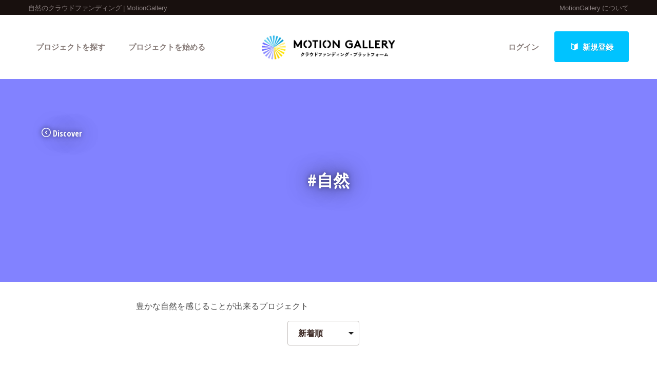

--- FILE ---
content_type: text/html; charset=utf-8
request_url: https://motion-gallery.net/tag/nature?page=12
body_size: 60307
content:
<!DOCTYPE html>
<!--[if lt IE 7]><html class="no-js lt-ie9 lt-ie8 lt-ie7" lang="ja"><![endif]-->
<!--[if IE 7]>   <html class="no-js lt-ie9 lt-ie8" lang="ja"><![endif]-->
<!--[if IE 8]>   <html class="no-js lt-ie9" lang="ja"><![endif]-->
<!--[if gt IE 8]><!--><html lang="ja"><!--<![endif]-->
<head>
  <meta charset="utf-8">
  <meta http-equiv="X-UA-Compatible" content="IE=edge">
  <meta name="viewport" content="width=device-width, initial-scale=1.0">
  <title>自然 | 豊かな自然を感じることが出来るプロジェクト  12ページ - クラウドファンディングのMotionGallery</title>
  <meta name="description" content="自然 | 豊かな自然を感じることが出来るプロジェクト。クラウドファンディングのMotionGallery。  12ページ" />
  <meta name="keywords" content="自然 | 豊かな自然を感じることが出来るプロジェクト,クラウドファンディング,ソーシャルファンディング,資金調達,クリエイター,プロジェクト 12ページ" />
  <meta name="twitter:card" content="summary">
<meta name="twitter:site" content="@motiongallery">
		<meta property="og:title" content="MOTION GALLERY" /> 
		<meta property="og:image" content="https://d1fdy26u973qrp.cloudfront.net/common/MG_OGP_v2.png" />
    <meta property="og:type" content="website" />
<meta property="og:url" content="https://motion-gallery.net/tag/nature?page=12" />
<meta property="og:description" content="自然 | 豊かな自然を感じることが出来るプロジェクト。クラウドファンディングのMotionGallery。  12ページ" />
<meta property="og:site_name" content="motion-gallery.net" /> 
<meta property="fb:admins" content="1375400693" /> 
<meta property="fb:app_id" content="160920600642652" />
<meta property="og:locale" content="ja_JP" /> 

  <link rel="stylesheet" href="https://cdnjs.cloudflare.com/ajax/libs/foundation/6.4.2/css/foundation.min.css">
  <link rel="stylesheet" href="https://cdnjs.cloudflare.com/ajax/libs/OwlCarousel2/2.1.6/assets/owl.carousel.min.css">
  <link rel="stylesheet" href="https://cdnjs.cloudflare.com/ajax/libs/OwlCarousel2/2.1.6/assets/owl.theme.default.min.css">
  <link rel="stylesheet" href="https://cdn.jsdelivr.net/yakuhanjp/1.3.1/css/yakuhanjp.min.css">
  <link rel="stylesheet" href="https://cdnjs.cloudflare.com/ajax/libs/lightcase/2.4.0/css/lightcase.min.css">
  <link rel="stylesheet" href="/stylesheets/v2/app.css?20230824">
  <link rel="stylesheet" type="text/css" href="/fonts/3785ea0fa3df7716fb97045e6f9e1437/font.css?family=CambridgeRoundW01-BoldCond"/>
  <link rel="apple-touch-icon" href="/assets/icons/apple-touch-icon-25e81a566c7f1ee2f7340ec4c42351540603ab08a820fb4f04659bf7f98064fc.png">
<link rel="apple-touch-icon" sizes="57x57" href="/assets/icons/apple-icon-57x57-25e81a566c7f1ee2f7340ec4c42351540603ab08a820fb4f04659bf7f98064fc.png">
<link rel="apple-touch-icon" sizes="60x60" href="/assets/icons/apple-icon-60x60-e1c5a0e89f655ead7004406aaaf4337525f54d138f3b5e448f953214e9d5d7d8.png">
<link rel="apple-touch-icon" sizes="72x72" href="/assets/icons/apple-icon-72x72-29b04258c65120a85b6448ad5ab2ed6db80d20278dfea5ee56378e221950a914.png">
<link rel="apple-touch-icon" sizes="76x76" href="/assets/icons/apple-icon-76x76-5e34d42632a78161bcf617c0fe704875ae562d505e94c6bee012df9049c0bae8.png">
<link rel="apple-touch-icon" sizes="114x114" href="/assets/icons/apple-icon-114x114-e1e4de21f3b136c653a8a9232a4b796211e444c9f23949efa7157ab60c5a31ce.png">
<link rel="apple-touch-icon" sizes="120x120" href="/assets/icons/apple-icon-120x120-9f4aa79812ad3a2e0c52b4a1a7abb9c45c078f0463bf3a182b87a2f4ab2d84fe.png">
<link rel="apple-touch-icon" sizes="144x144" href="/assets/icons/apple-icon-144x144-8a25740e6355f1d6a3f5f5d4786d1a206c6d3ca95bc872e3b95156b53f683222.png">
<link rel="apple-touch-icon" sizes="152x152" href="/assets/icons/apple-icon-152x152-b8df34d9d538602e0f420ec81314424303330d1799e2be7d4ac6519efce02a8f.png">
<link rel="apple-touch-icon" sizes="180x180" href="/assets/icons/apple-icon-180x180-4685f240f76fc0efe8c26fe9f2bee795150da16f32eff4891d8873092d6106d9.png">
<link rel="icon" type="image/png" sizes="192x192" href="/assets/icons/android-icon-192x192-47e8291df096d4ebbf7f8618d02de93eb7c87de69565e91ad5abd84bed1bbf1a.png">
<link rel="icon" type="image/png" sizes="32x32" href="/assets/icons/favicon-32x32-eb821480f94054f77b8b2f874d246f19d4e117892252f5ffdda7f5a98df54298.png">
<link rel="icon" type="image/png" sizes="96x96" href="/assets/icons/favicon-96x96-9b5e736de3ad3d5dad59878a2c6dfa86129e8b98c1a640adf01085ea8d60c1b7.png">
<link rel="icon" type="image/png" sizes="16x16" href="/assets/icons/favicon-16x16-b0d3f26705452f277711d251a0f95e31e21c0fdc0550cd0f75ab7b8c9085ff67.png">

  <!-- <link rel="stylesheet" href="http://motiongallery.ndv.me/stylesheets/app.css"> -->

  <meta name="csrf-param" content="authenticity_token" />
<meta name="csrf-token" content="YqsnkIbMbETSG4viryhEVC8n5vkaWtKjQvrXAtXNOJtZwznepfJZVCtjqSk8BLjssOXN9WDhxDUhsRywYO4Crw==" />
  <!-- Google Tag Manager -->
<script>(function(w,d,s,l,i){w[l]=w[l]||[];w[l].push({'gtm.start':
new Date().getTime(),event:'gtm.js'});var f=d.getElementsByTagName(s)[0],
j=d.createElement(s),dl=l!='dataLayer'?'&l='+l:'';j.async=true;j.src=
'https://www.googletagmanager.com/gtm.js?id='+i+dl;f.parentNode.insertBefore(j,f);
})(window,document,'script','dataLayer','GTM-MP42BMBK');</script>
<!-- End Google Tag Manager -->


    <!-- Global site tag (gtag.js) - Google Ads: 807856143 -->
<script async src="https://www.googletagmanager.com/gtag/js?id=AW-807856143"></script>
<script>
  window.dataLayer = window.dataLayer || [];
  function gtag(){dataLayer.push(arguments);}
  gtag('js', new Date());
  gtag('config', 'AW-807856143');
</script>

  <!-- Twitter conversion tracking base code -->
<script>!function(e,t,n,s,u,a){e.twq||(s=e.twq=function(){s.exe?s.exe.apply(s,arguments):s.queue.push(arguments); },s.version='1.1',s.queue=[],u=t.createElement(n),u.async=!0,u.src='https://static.ads-twitter.com/uwt.js', a=t.getElementsByTagName(n)[0],a.parentNode.insertBefore(u,a))}(window,document,'script'); twq('config','o06ji');</script>
<!-- End Twitter conversion tracking base code -->


</head>
<body class="home" data-page-id="home">
<!-- Google Tag Manager (noscript) -->
<noscript><iframe src="https://www.googletagmanager.com/ns.html?id=GTM-MP42BMBK"
height="0" width="0" style="display:none;visibility:hidden"></iframe></noscript>
<!-- End Google Tag Manager (noscript) -->

<div id="container_v2">
      <svg style="position: absolute; width: 0; height: 0; overflow: hidden;" version="1.1" xmlns="http://www.w3.org/2000/svg" xmlns:xlink="http://www.w3.org/1999/xlink">
  <defs>
    <symbol id="icon-facebook" viewBox="0 0 32 32">
    <title>facebook</title>
    <path d="M19 6h5v-6h-5c-3.86 0-7 3.14-7 7v3h-4v6h4v16h6v-16h5l1-6h-6v-3c0-0.542 0.458-1 1-1z"></path>
    </symbol>

    <symbol id="icon-twitter" viewBox="0 0 32 32">
    <title>twitter</title>
    <path d="M32 7.075c-1.175 0.525-2.444 0.875-3.769 1.031 1.356-0.813 2.394-2.1 2.887-3.631-1.269 0.75-2.675 1.3-4.169 1.594-1.2-1.275-2.906-2.069-4.794-2.069-3.625 0-6.563 2.938-6.563 6.563 0 0.512 0.056 1.012 0.169 1.494-5.456-0.275-10.294-2.888-13.531-6.862-0.563 0.969-0.887 2.1-0.887 3.3 0 2.275 1.156 4.287 2.919 5.463-1.075-0.031-2.087-0.331-2.975-0.819 0 0.025 0 0.056 0 0.081 0 3.181 2.263 5.838 5.269 6.437-0.55 0.15-1.131 0.231-1.731 0.231-0.425 0-0.831-0.044-1.237-0.119 0.838 2.606 3.263 4.506 6.131 4.563-2.25 1.762-5.075 2.813-8.156 2.813-0.531 0-1.050-0.031-1.569-0.094 2.913 1.869 6.362 2.95 10.069 2.95 12.075 0 18.681-10.006 18.681-18.681 0-0.287-0.006-0.569-0.019-0.85 1.281-0.919 2.394-2.075 3.275-3.394z"></path>
    </symbol>

    <symbol id="icon-mail" viewBox="0 0 32 32">
    <title>mail</title>
    <path d="M5.315 9.274l11.185 9.726 11.187-9.728c0.194 0.184 0.313 0.445 0.313 0.735v11.986c0 0.557-0.449 1.007-1.003 1.007h-20.994c-0.564 0-1.003-0.451-1.003-1.007v-11.986c0-0.289 0.121-0.549 0.315-0.733zM6.004 8c-1.107 0-2.004 0.895-2.004 1.994v12.012c0 1.101 0.89 1.994 2.004 1.994h20.993c1.107 0 2.004-0.895 2.004-1.994v-12.012c0-1.101-0.89-1.994-2.004-1.994h-20.993zM16.5 17.7l-10-8.7h20l-10 8.7z"></path>
    </symbol>

    <symbol id="icon-key" viewBox="0 0 32 32">
    <title>key</title>
    <path d="M17.034 13.368l-12.716 12.736c-0.429 0.43-0.429 1.129-0.002 1.559l0.018 0.019c0.428 0.431 1.119 0.438 1.553 0.003l2.65-2.648 2.463 2.463 1.5-1.5-2.463-2.463 3.001-2.999 1.962 1.962 1.5-1.5-1.962-1.962 4.082-4.080c0.963 0.657 2.126 1.042 3.38 1.042 3.314 0 6-2.686 6-6s-2.686-6-6-6c-3.314 0-6 2.686-6 6 0 1.248 0.381 2.408 1.034 3.368zM13 22l-1.5 1.5 2.5 2.5-3 3-2.5-2.5-1.875 1.875c-0.841 0.841-2.204 0.845-3.042 0.007l0.035 0.035c-0.837-0.837-0.835-2.2 0.007-3.042l12.157-12.157c-0.5-0.963-0.782-2.058-0.782-3.218 0-3.866 3.134-7 7-7s7 3.134 7 7c0 3.866-3.134 7-7 7-1.16 0-2.255-0.282-3.218-0.782v0l-2.782 2.782 2 2-3 3-2-2zM22 14v0 0c-2.209 0-4-1.791-4-4s1.791-4 4-4c2.209 0 4 1.791 4 4s-1.791 4-4 4zM22 13c1.657 0 3-1.343 3-3s-1.343-3-3-3c-1.657 0-3 1.343-3 3s1.343 3 3 3v0 0z"></path>
    </symbol>

    <symbol id="icon-notification" viewBox="0 0 32 32">
    <title>notification</title>
    <path d="M16 3c-3.472 0-6.737 1.352-9.192 3.808s-3.808 5.72-3.808 9.192c0 3.472 1.352 6.737 3.808 9.192s5.72 3.808 9.192 3.808c3.472 0 6.737-1.352 9.192-3.808s3.808-5.72 3.808-9.192c0-3.472-1.352-6.737-3.808-9.192s-5.72-3.808-9.192-3.808zM16 0v0c8.837 0 16 7.163 16 16s-7.163 16-16 16c-8.837 0-16-7.163-16-16s7.163-16 16-16zM14 22h4v4h-4zM14 6h4v12h-4z"></path>
    </symbol>

    <symbol id="icon-checkmark" viewBox="0 0 32 32">
    <title>checkmark</title>
    <path d="M27 4l-15 15-7-7-5 5 12 12 20-20z"></path>
    </symbol>

    <symbol id="icon-chevron" viewBox="0 0 21 32">
    <title>chevron</title>
    <path d="M8.498 31.071l-3.851-3.585 10.49-11.552-10.49-11.419 3.851-3.585 13.809 15.004z"></path>
    </symbol>

    <symbol id="icon-chevron-left" viewBox="0 0 21 32">
    <title>chevron-left</title>
    <path d="M15.801 0.929l3.851 3.585-10.49 11.552 10.49 11.419-3.851 3.585-13.809-15.004z"></path>
    </symbol>

    <symbol id="icon-location" viewBox="0 0 32 32">
    <title>location</title>
    <path d="M16 0c-5.523 0-10 4.477-10 10 0 10 10 22 10 22s10-12 10-22c0-5.523-4.477-10-10-10zM16 16c-3.314 0-6-2.686-6-6s2.686-6 6-6 6 2.686 6 6-2.686 6-6 6z"></path>
    </symbol>

    <symbol id="icon-image" viewBox="0 0 32 32">
    <title>image</title>
    <path d="M29.996 4c0.001 0.001 0.003 0.002 0.004 0.004v23.993c-0.001 0.001-0.002 0.003-0.004 0.004h-27.993c-0.001-0.001-0.003-0.002-0.004-0.004v-23.993c0.001-0.001 0.002-0.003 0.004-0.004h27.993zM30 2h-28c-1.1 0-2 0.9-2 2v24c0 1.1 0.9 2 2 2h28c1.1 0 2-0.9 2-2v-24c0-1.1-0.9-2-2-2v0z"></path>
    <path d="M26 9c0 1.657-1.343 3-3 3s-3-1.343-3-3 1.343-3 3-3 3 1.343 3 3z"></path>
    <path d="M28 26h-24v-4l7-12 8 10h2l7-6z"></path>
    </symbol>

    <symbol id="icon-user" viewBox="0 0 20 28">
    <title>user</title>
    <path d="M20 21.859c0 2.281-1.5 4.141-3.328 4.141h-13.344c-1.828 0-3.328-1.859-3.328-4.141 0-4.109 1.016-8.859 5.109-8.859 1.266 1.234 2.984 2 4.891 2s3.625-0.766 4.891-2c4.094 0 5.109 4.75 5.109 8.859zM16 8c0 3.313-2.688 6-6 6s-6-2.688-6-6 2.688-6 6-6 6 2.688 6 6z"></path>
    </symbol>

    <symbol id="icon-group" viewBox="0 0 30 28">
    <title>group</title>
    <path d="M9.266 14c-1.625 0.047-3.094 0.75-4.141 2h-2.094c-1.563 0-3.031-0.75-3.031-2.484 0-1.266-0.047-5.516 1.937-5.516 0.328 0 1.953 1.328 4.062 1.328 0.719 0 1.406-0.125 2.078-0.359-0.047 0.344-0.078 0.688-0.078 1.031 0 1.422 0.453 2.828 1.266 4zM26 23.953c0 2.531-1.672 4.047-4.172 4.047h-13.656c-2.5 0-4.172-1.516-4.172-4.047 0-3.531 0.828-8.953 5.406-8.953 0.531 0 2.469 2.172 5.594 2.172s5.063-2.172 5.594-2.172c4.578 0 5.406 5.422 5.406 8.953zM10 4c0 2.203-1.797 4-4 4s-4-1.797-4-4 1.797-4 4-4 4 1.797 4 4zM21 10c0 3.313-2.688 6-6 6s-6-2.688-6-6 2.688-6 6-6 6 2.688 6 6zM30 13.516c0 1.734-1.469 2.484-3.031 2.484h-2.094c-1.047-1.25-2.516-1.953-4.141-2 0.812-1.172 1.266-2.578 1.266-4 0-0.344-0.031-0.688-0.078-1.031 0.672 0.234 1.359 0.359 2.078 0.359 2.109 0 3.734-1.328 4.062-1.328 1.984 0 1.937 4.25 1.937 5.516zM28 4c0 2.203-1.797 4-4 4s-4-1.797-4-4 1.797-4 4-4 4 1.797 4 4z"></path>
    </symbol>
    <symbol id="icon-plus" viewBox="0 0 22 28">
    <title>plus</title>
    <path d="M22 11.5v3c0 0.828-0.672 1.5-1.5 1.5h-6.5v6.5c0 0.828-0.672 1.5-1.5 1.5h-3c-0.828 0-1.5-0.672-1.5-1.5v-6.5h-6.5c-0.828 0-1.5-0.672-1.5-1.5v-3c0-0.828 0.672-1.5 1.5-1.5h6.5v-6.5c0-0.828 0.672-1.5 1.5-1.5h3c0.828 0 1.5 0.672 1.5 1.5v6.5h6.5c0.828 0 1.5 0.672 1.5 1.5z"></path>
    </symbol>

    <symbol id="icon-comment" viewBox="0 0 28 28">
    <title>comment</title>
    <path d="M28 14c0 5.531-6.266 10-14 10-0.766 0-1.531-0.047-2.266-0.125-2.047 1.813-4.484 3.094-7.187 3.781-0.562 0.156-1.172 0.266-1.781 0.344-0.344 0.031-0.672-0.219-0.75-0.594v-0.016c-0.078-0.391 0.187-0.625 0.422-0.906 0.984-1.109 2.109-2.047 2.844-4.656-3.219-1.828-5.281-4.656-5.281-7.828 0-5.516 6.266-10 14-10s14 4.469 14 10z"></path>
    </symbol>

    <symbol id="icon-bubble" viewBox="0 0 33 32">
    <title>bubble</title>
    <path d="M28.195 0.051c1.067 0 1.991 0.39 2.771 1.17s1.17 1.704 1.17 2.771v17.734c0 1.067-0.39 1.991-1.17 2.771s-1.704 1.17-2.771 1.17h-8.867l-7.697 5.788c-0.246 0.164-0.503 0.174-0.77 0.031s-0.4-0.359-0.4-0.647v-5.172h-5.911c-1.067 0-1.991-0.39-2.771-1.17s-1.17-1.704-1.17-2.771v-17.734c0-1.067 0.39-1.991 1.17-2.771s1.704-1.17 2.771-1.17h23.645z"></path>
    </symbol>

      </defs>
</svg>

        <section id="tagline_v2" class="s-tagline">
    <div class="grid-container">
        <div class="grid-x grid-padding-x">
            <p class="cell auto">自然のクラウドファンディング | MotionGallery</p>
            <nav class="cell shrink">
                <ul>
                    <li><a href="/about">MotionGallery について</a></li>
                </ul>
            </nav>
        </div>
    </div>
</section>



<!-- ヘッダー -->
    <header id="header_v2" class="s-header nav_menu--container">
      <div class="grid-container">
      <div class="grid-x grid-padding-x">
        <div class="cell">
        <p id="h-logo"><a href="/"><img src="/images/logo.png" alt="Motion Gallery"></a></p>
        <nav>
            <ul class="header-signup">
              <li>
                <a href="/users/sign_in">ログイン</a>
              </li>
              <li>
                <a href="/users/sign_up">
                  <span class="sprite -signup">
                    <svg viewBox="0 0 1 1">
                      <use xlink:href="/images/sprites.svg#signup"></svg>
                    </svg>
                  </span>
                  新規登録
</a>              </li>
            </ul>
          <ul class="header-nav">
          <li class="nav_menu--holder">
            <a href="/discover">プロジェクトを探す</a>
            <div class="nav_menu">
  <div class="grid-x align-center">
    <div class="cell small-12">
      <div class="nav_menu--inner">
        <section class="nav_menu--section">
          <h2 class="nav_menu--section--title"><strong>Highlight</strong></h2>
          <ul class="grid-x grid--padding align-center">
            <li class="cell shrink">
              <a href="/discover#pickup" title="人気のプロジェクト" class="nav_menu--link"><svg class="icon icon-chevron"><use xlink:href="#icon-chevron"></use></svg>人気のプロジェクト</a>
            </li>
            <li class="cell shrink">
              <a href="/categories/All" title="新着プロジェクト" class="nav_menu--link"><svg class="icon icon-chevron"><use xlink:href="#icon-chevron"></use></svg>新着プロジェクト</a>
            </li>
            <li class="cell shrink">
              <a href="/categories/All/will_finish_soon" title="終了間近のプロジェクト" class="nav_menu--link"><svg class="icon icon-chevron"><use xlink:href="#icon-chevron"></use></svg>終了間近のプロジェクト</a>
            </li>
          </ul>
        </section class="nav_menu--section">

        <section class="nav_menu--section">
          <h2 class="nav_menu--section--title"><strong>Feature</strong></h2>
          <ul class="grid-x grid--padding align-center">
            <li class="cell shrink">
              <a href="/discover" title="カテゴリーから探す" class="nav_menu--link"><svg class="icon icon-chevron"><use xlink:href="#icon-chevron"></use></svg>カテゴリーから探す</a>
            </li>
            <li class="cell shrink">
              <a href="/discover/tags" title="タグから探す" class="nav_menu--link"><svg class="icon icon-chevron"><use xlink:href="#icon-chevron"></use></svg>タグから探す</a>
            </li>
            <li class="cell shrink">
              <a href="/discover/curators_list" title="キュレーターから探す" class="nav_menu--link"><svg class="icon icon-chevron"><use xlink:href="#icon-chevron"></use></svg>キュレーターから探す</a>
            </li>
            <li class="cell shrink">
              <a href="/features" title="特集から探す" class="nav_menu--link"><svg class="icon icon-chevron"><use xlink:href="#icon-chevron"></use></svg>特集から探す</a>
            </li>
            <li class="cell shrink">
              <a href="/project_updates" title="最新進捗報告から探す" class="nav_menu--link"><svg class="icon icon-chevron"><use xlink:href="#icon-chevron"></use></svg>最新進捗報告から探す</a>
            </li>
          </ul>
        </section>

        <section class="nav_menu--section">
          <h2 class="nav_menu--section--title"><strong>Legendary</strong></h2>
          <ul class="grid-x grid--padding align-center">
            <li class="cell shrink">
              <a href="/categories/All/completed" title="最新達成プロジェクト" class="nav_menu--link"><svg class="icon icon-chevron"><use xlink:href="#icon-chevron"></use></svg>最新達成プロジェクト</a>
            </li>
            <li class="cell shrink">
              <a href="/categories/All/sort_by_amount" title="調達額が大きいプロジェクト" class="nav_menu--link"><svg class="icon icon-chevron"><use xlink:href="#icon-chevron"></use></svg>調達額が大きいプロジェクト</a>
            </li>
          </ul>
        </section>
      </div>
    </div>
  </div>
</div>

          </li>

            <li><a href="/start_project">プロジェクトを始める</a></li>
          </ul>
        </nav>
      </div>
    </div>
    </div>
  </header>





  

  <header class="page-header s-discover-sub tag" >
  <div class="row">
    <div class="columns">
      <div class="back">
        <a href="/discover"><span class='sprite -arrow_prev '>
        <svg viewBox="0 0 1 1"><use xlink:href='/images/sprites.svg#arrow_prev' /></use></svg></span>Discover</a></div>
      
        <h1>#自然</h1>
    </div>
  </div>
</header>

  <section class="page-section s-discover-description">
    <div class="row">
      <div class="large-8 large-centered columns">
        <section class="content-section">
          
          <p>豊かな自然を感じることが出来るプロジェクト</p>
          
        </section>
      </div>
    </div>
  </section>


<div id="container" class="bigTitlePage tagCover">

  <div class="inner">
    <div class="main">
      <div class="sectionLv02">
        <ul class="list-select">
  <li>
    <form action="#" method="#">
      <!-- <select name="filter[name]"><option value="">選択してください</option> -->
      <select id="sort_filter" name="sort_filter" js-filter="sort">
        <option value="">新着順</option>
        <option value="/will_finish_soon" >期限間近</option>
        <option value="/completed" >最新達成順</option>
        <option value="/sort_by_amount" >応援金額順</option>
      </select>
    </form>
  </li>
</ul>

<section class="page-section s-list project-list grid ">
      <div class="row">
      <div class="columns">
        <section class="content-section">
            <ul class="list-project grid " data-equalizer>
                <li class="m-list-project">
                  <a href="/projects/mawarikagura" class="project_a_tag">
  <div class="cover">
    <div class="img" style="background: url(https://d1fdy26u973qrp.cloudfront.net/projects/mawarikagura/63095f7f-514e-4f2d-a2bf-9db6fdf3cc81);"></div>
  </div>
  <div class="title" data-equalizer-watch>
    <h3>『廻り神楽』：大津波を生き抜いた神楽と海辺の人々の絆を描く映画の製作費をご支援ください。</h3>
  <ul class="info">
    <li>
    <span class='sprite -location '>
      <svg viewBox="0 0 1 1"><use xlink:href='/images/sprites.svg#location' /></use></svg>
    </span>岩手県</li>
    <li>
    <span class='sprite -category_film '>

      <svg viewBox="0 0 1 1">
        <use xlink:href='/images/sprites.svg#category_film' /></use></svg>
    </span>映画

    </li>
    </ul>
  </div>
<div class="content">
    <div class="progress-bar">
        <div class="current" style="width: 100%;"></div>
    <div class="funded"><div><b>
          <span class='sprite -funded '>
            <svg viewBox="0 0 1 1"><use xlink:href='/images/sprites.svg#funded' /></use></svg>
          </span>
          FUNDED</b></div></div>
  </div>
<div class="stats-table">
  <dl class="progress">
    <dt>コレクター</dt>
    <dd><span class="number">104</span><span class="unit">人</span></dd>
  </dl>
  <dl class="money">
    <dt>現在</dt>
    <dd><span class="number">2,487,000</span><span class="unit">円</span></dd>
  </dl>
  <dl class="date" style="word-wrap: normal;">
      <dt>終了</dt>
      <dd><span class="number">2017/04/18</span></dd>
  </dl>
</div>
        </div>
      </a>

                </li>
                <li class="m-list-project">
                  <a href="/projects/setouchi_kazoku" class="project_a_tag">
  <div class="cover">
    <div class="img" style="background: url(https://d1fdy26u973qrp.cloudfront.net/projects/setouchi_kazoku/0e7d55d5-067e-4f57-ae16-5d0eb04fcb96);"></div>
  </div>
  <div class="title" data-equalizer-watch>
    <h3>瀬戸内のどこか懐かしい風景と家族像。明日を紡ぐ
日本の原風景を写真集として届けたい！</h3>
  <ul class="info">
    <li>
    <span class='sprite -location '>
      <svg viewBox="0 0 1 1"><use xlink:href='/images/sprites.svg#location' /></use></svg>
    </span>広島県</li>
    <li>
    <span class='sprite -category_photography '>

      <svg viewBox="0 0 1 1">
        <use xlink:href='/images/sprites.svg#category_photography' /></use></svg>
    </span>写真

    </li>
    </ul>
  </div>
<div class="content">
    <div class="progress-bar">
        <div class="current" style="width: 100%;"></div>
    <div class="funded"><div><b>
          <span class='sprite -funded '>
            <svg viewBox="0 0 1 1"><use xlink:href='/images/sprites.svg#funded' /></use></svg>
          </span>
          FUNDED</b></div></div>
  </div>
<div class="stats-table">
  <dl class="progress">
    <dt>コレクター</dt>
    <dd><span class="number">10</span><span class="unit">人</span></dd>
  </dl>
  <dl class="money">
    <dt>現在</dt>
    <dd><span class="number">108,500</span><span class="unit">円</span></dd>
  </dl>
  <dl class="date" style="word-wrap: normal;">
      <dt>終了</dt>
      <dd><span class="number">2017/01/27</span></dd>
  </dl>
</div>
        </div>
      </a>

                </li>
                <li class="m-list-project">
                  <a href="/projects/niijima100" class="project_a_tag">
  <div class="cover">
    <div class="img" style="background: url(https://d1fdy26u973qrp.cloudfront.net/projects/niijima100/6ecb8d46-0d4d-41eb-a2d8-6e2b119c39a2);"></div>
  </div>
  <div class="title" data-equalizer-watch>
    <h3>２０２０年東京オリンピックを“東京島酒”で飾りたい！
『新島100%プレミアム焼酎』プロジェクト始動！！</h3>
  <ul class="info">
    <li>
    <span class='sprite -location '>
      <svg viewBox="0 0 1 1"><use xlink:href='/images/sprites.svg#location' /></use></svg>
    </span>東京都</li>
    <li>
    <span class='sprite -category_food '>

      <svg viewBox="0 0 1 1">
        <use xlink:href='/images/sprites.svg#category_food' /></use></svg>
    </span>フード

    </li>
    </ul>
  </div>
<div class="content">
    <div class="progress-bar">
        <div class="current" style="width: 100%;"></div>
    <div class="funded"><div><b>
          <span class='sprite -funded '>
            <svg viewBox="0 0 1 1"><use xlink:href='/images/sprites.svg#funded' /></use></svg>
          </span>
          FUNDED</b></div></div>
  </div>
<div class="stats-table">
  <dl class="progress">
    <dt>コレクター</dt>
    <dd><span class="number">44</span><span class="unit">人</span></dd>
  </dl>
  <dl class="money">
    <dt>現在</dt>
    <dd><span class="number">670,000</span><span class="unit">円</span></dd>
  </dl>
  <dl class="date" style="word-wrap: normal;">
      <dt>終了</dt>
      <dd><span class="number">2017/02/28</span></dd>
  </dl>
</div>
        </div>
      </a>

                </li>
                <li class="m-list-project">
                  <a href="/projects/bukozan" class="project_a_tag">
  <div class="cover">
    <div class="img" style="background: url(https://d1fdy26u973qrp.cloudfront.net/projects/bukozan/30c780f1-d1d3-4773-8f9e-f1e96a46f7db);"></div>
  </div>
  <div class="title" data-equalizer-watch>
    <h3>秩父のギタリスト：笹久保伸による武甲山の写真集制作および出版のためのクラウドファンディング</h3>
  <ul class="info">
    <li>
    <span class='sprite -location '>
      <svg viewBox="0 0 1 1"><use xlink:href='/images/sprites.svg#location' /></use></svg>
    </span>埼玉県</li>
    <li>
    <span class='sprite -category_photography '>

      <svg viewBox="0 0 1 1">
        <use xlink:href='/images/sprites.svg#category_photography' /></use></svg>
    </span>写真

    </li>
    </ul>
  </div>
<div class="content">
    <div class="progress-bar">
        <div class="current" style="width: 100%;"></div>
    <div class="funded"><div><b>
          <span class='sprite -funded '>
            <svg viewBox="0 0 1 1"><use xlink:href='/images/sprites.svg#funded' /></use></svg>
          </span>
          FUNDED</b></div></div>
  </div>
<div class="stats-table">
  <dl class="progress">
    <dt>コレクター</dt>
    <dd><span class="number">60</span><span class="unit">人</span></dd>
  </dl>
  <dl class="money">
    <dt>現在</dt>
    <dd><span class="number">1,275,000</span><span class="unit">円</span></dd>
  </dl>
  <dl class="date" style="word-wrap: normal;">
      <dt>終了</dt>
      <dd><span class="number">2016/12/20</span></dd>
  </dl>
</div>
        </div>
      </a>

                </li>
                <li class="m-list-project">
                  <a href="/projects/chiisanashimano_photostudio" class="project_a_tag">
  <div class="cover">
    <div class="img" style="background: url(https://d1fdy26u973qrp.cloudfront.net/projects/photostudio-alluruma/f99b5e69-2b8e-4aaf-91ed-f9a8aa0cca1f);"></div>
  </div>
  <div class="title" data-equalizer-watch>
    <h3>沖縄の古民家 受け継ぐプロジェクト!! 第一弾【島しょ地域の島に、フォトスタジオを作る】
</h3>
  <ul class="info">
    <li>
    <span class='sprite -location '>
      <svg viewBox="0 0 1 1"><use xlink:href='/images/sprites.svg#location' /></use></svg>
    </span>沖縄県</li>
    <li>
    <span class='sprite -category_community '>

      <svg viewBox="0 0 1 1">
        <use xlink:href='/images/sprites.svg#category_community' /></use></svg>
    </span>コミュニティ

    </li>
    </ul>
  </div>
<div class="content">
    <div class="progress-bar">
        <div class="current" style="width: 100%;"></div>
    <div class="funded"><div><b>
          <span class='sprite -funded '>
            <svg viewBox="0 0 1 1"><use xlink:href='/images/sprites.svg#funded' /></use></svg>
          </span>
          FUNDED</b></div></div>
  </div>
<div class="stats-table">
  <dl class="progress">
    <dt>コレクター</dt>
    <dd><span class="number">20</span><span class="unit">人</span></dd>
  </dl>
  <dl class="money">
    <dt>現在</dt>
    <dd><span class="number">192,000</span><span class="unit">円</span></dd>
  </dl>
  <dl class="date" style="word-wrap: normal;">
      <dt>終了</dt>
      <dd><span class="number">2016/10/31</span></dd>
  </dl>
</div>
        </div>
      </a>

                </li>
                <li class="m-list-project">
                  <a href="/projects/animenoiroha" class="project_a_tag">
  <div class="cover">
    <div class="img" style="background: url(https://d1fdy26u973qrp.cloudfront.net/projects/animenoiroha/d4032644-b2d4-4121-80f8-2f941ea97256);"></div>
  </div>
  <div class="title" data-equalizer-watch>
    <h3>四国"絶景の秘境"大月町のこどもたちとヨーロッパをアニメーションでつなぎたい</h3>
  <ul class="info">
    <li>
    <span class='sprite -location '>
      <svg viewBox="0 0 1 1"><use xlink:href='/images/sprites.svg#location' /></use></svg>
    </span>高知県</li>
    <li>
    <span class='sprite -category_animation '>

      <svg viewBox="0 0 1 1">
        <use xlink:href='/images/sprites.svg#category_animation' /></use></svg>
    </span>アニメ

    </li>
    </ul>
  </div>
<div class="content">
    <div class="progress-bar">
        <div class="current" style="width: 100%;"></div>
    <div class="funded"><div><b>
          <span class='sprite -funded '>
            <svg viewBox="0 0 1 1"><use xlink:href='/images/sprites.svg#funded' /></use></svg>
          </span>
          FUNDED</b></div></div>
  </div>
<div class="stats-table">
  <dl class="progress">
    <dt>コレクター</dt>
    <dd><span class="number">7</span><span class="unit">人</span></dd>
  </dl>
  <dl class="money">
    <dt>現在</dt>
    <dd><span class="number">221,896</span><span class="unit">円</span></dd>
  </dl>
  <dl class="date" style="word-wrap: normal;">
      <dt>終了</dt>
      <dd><span class="number">2016/11/29</span></dd>
  </dl>
</div>
        </div>
      </a>

                </li>
                <li class="m-list-project">
                  <a href="/projects/lalitpur_3" class="project_a_tag">
  <div class="cover">
    <div class="img" style="background: url(https://d1fdy26u973qrp.cloudfront.net/projects/lalitpur_3/766d607e-135b-4390-a27b-aaa1320b6c0f);"></div>
  </div>
  <div class="title" data-equalizer-watch>
    <h3>Lalitpur 初の直営店オープン！ヒマラヤの希少な高山植物・ジャタマンシーの生産者と共に、ソープを作り続けるために</h3>
  <ul class="info">
    <li>
    <span class='sprite -location '>
      <svg viewBox="0 0 1 1"><use xlink:href='/images/sprites.svg#location' /></use></svg>
    </span>東京都</li>
    <li>
    <span class='sprite -category_product '>

      <svg viewBox="0 0 1 1">
        <use xlink:href='/images/sprites.svg#category_product' /></use></svg>
    </span>プロダクト

    </li>
    </ul>
  </div>
<div class="content">
    <div class="progress-bar">
        <div class="current" style="width: 100%;"></div>
    <div class="funded"><div><b>
          <span class='sprite -funded '>
            <svg viewBox="0 0 1 1"><use xlink:href='/images/sprites.svg#funded' /></use></svg>
          </span>
          FUNDED</b></div></div>
  </div>
<div class="stats-table">
  <dl class="progress">
    <dt>コレクター</dt>
    <dd><span class="number">156</span><span class="unit">人</span></dd>
  </dl>
  <dl class="money">
    <dt>現在</dt>
    <dd><span class="number">1,321,888</span><span class="unit">円</span></dd>
  </dl>
  <dl class="date" style="word-wrap: normal;">
      <dt>終了</dt>
      <dd><span class="number">2016/11/07</span></dd>
  </dl>
</div>
        </div>
      </a>

                </li>
                <li class="m-list-project">
                  <a href="/projects/sorakara" class="project_a_tag">
  <div class="cover">
    <div class="img" style="background: url(https://d1fdy26u973qrp.cloudfront.net/projects/sorakara/0b43de6c-26f2-4544-baab-50fb20e33ad4);"></div>
  </div>
  <div class="title" data-equalizer-watch>
    <h3>空から瀬戸内海の自然を考えよう！パネル展示プロジェクト〜未来へ伝えるはじめの一歩〜</h3>
  <ul class="info">
    <li>
    <span class='sprite -location '>
      <svg viewBox="0 0 1 1"><use xlink:href='/images/sprites.svg#location' /></use></svg>
    </span>岡山県</li>
    <li>
    <span class='sprite -category_photography '>

      <svg viewBox="0 0 1 1">
        <use xlink:href='/images/sprites.svg#category_photography' /></use></svg>
    </span>写真

    </li>
    </ul>
  </div>
<div class="content">
    <div class="progress-bar">
        <div class="current" style="width: 100%;"></div>
    <div class="funded"><div><b>
          <span class='sprite -funded '>
            <svg viewBox="0 0 1 1"><use xlink:href='/images/sprites.svg#funded' /></use></svg>
          </span>
          FUNDED</b></div></div>
  </div>
<div class="stats-table">
  <dl class="progress">
    <dt>コレクター</dt>
    <dd><span class="number">6</span><span class="unit">人</span></dd>
  </dl>
  <dl class="money">
    <dt>現在</dt>
    <dd><span class="number">455,000</span><span class="unit">円</span></dd>
  </dl>
  <dl class="date" style="word-wrap: normal;">
      <dt>終了</dt>
      <dd><span class="number">2016/09/30</span></dd>
  </dl>
</div>
        </div>
      </a>

                </li>
                <li class="m-list-project">
                  <a href="/projects/ichikara_curry" class="project_a_tag">
  <div class="cover">
    <div class="img" style="background: url(https://d1fdy26u973qrp.cloudfront.net/projects/ichikara_curry/8d6b53c7-4414-420e-86f2-ae5be609dd4d);"></div>
  </div>
  <div class="title" data-equalizer-watch>
    <h3>探検家、関野吉晴さんの活動『カレーライスを一から作る』を映画化したい</h3>
  <ul class="info">
    <li>
    <span class='sprite -location '>
      <svg viewBox="0 0 1 1"><use xlink:href='/images/sprites.svg#location' /></use></svg>
    </span>東京都</li>
    <li>
    <span class='sprite -category_film '>

      <svg viewBox="0 0 1 1">
        <use xlink:href='/images/sprites.svg#category_film' /></use></svg>
    </span>映画

    </li>
    </ul>
  </div>
<div class="content">
    <div class="progress-bar">
        <div class="current" style="width: 100%;"></div>
    <div class="funded"><div><b>
          <span class='sprite -funded '>
            <svg viewBox="0 0 1 1"><use xlink:href='/images/sprites.svg#funded' /></use></svg>
          </span>
          FUNDED</b></div></div>
  </div>
<div class="stats-table">
  <dl class="progress">
    <dt>コレクター</dt>
    <dd><span class="number">210</span><span class="unit">人</span></dd>
  </dl>
  <dl class="money">
    <dt>現在</dt>
    <dd><span class="number">2,102,000</span><span class="unit">円</span></dd>
  </dl>
  <dl class="date" style="word-wrap: normal;">
      <dt>終了</dt>
      <dd><span class="number">2016/10/28</span></dd>
  </dl>
</div>
        </div>
      </a>

                </li>
                <li class="m-list-project">
                  <a href="/projects/rewilding" class="project_a_tag">
  <div class="cover">
    <div class="img" style="background: url(https://d1fdy26u973qrp.cloudfront.net/projects/rewilding/156b4603-99fd-43db-a10a-0c9138c22622);"></div>
  </div>
  <div class="title" data-equalizer-watch>
    <h3>地球再生のヒントが込められた映画『あたらしい野生の地−リワイルディング』を全国に届けたい！上映応援プロジェクト！</h3>
  <ul class="info">
    <li>
    <span class='sprite -location '>
      <svg viewBox="0 0 1 1"><use xlink:href='/images/sprites.svg#location' /></use></svg>
    </span>東京都</li>
    <li>
    <span class='sprite -category_film '>

      <svg viewBox="0 0 1 1">
        <use xlink:href='/images/sprites.svg#category_film' /></use></svg>
    </span>映画

    </li>
    </ul>
  </div>
<div class="content">
    <div class="progress-bar">
        <div class="current" style="width: 100%;"></div>
    <div class="funded"><div><b>
          <span class='sprite -funded '>
            <svg viewBox="0 0 1 1"><use xlink:href='/images/sprites.svg#funded' /></use></svg>
          </span>
          FUNDED</b></div></div>
  </div>
<div class="stats-table">
  <dl class="progress">
    <dt>コレクター</dt>
    <dd><span class="number">193</span><span class="unit">人</span></dd>
  </dl>
  <dl class="money">
    <dt>現在</dt>
    <dd><span class="number">1,824,000</span><span class="unit">円</span></dd>
  </dl>
  <dl class="date" style="word-wrap: normal;">
      <dt>終了</dt>
      <dd><span class="number">2016/09/30</span></dd>
  </dl>
</div>
        </div>
      </a>

                </li>
                <li class="m-list-project">
                  <a href="/projects/asaterasu" class="project_a_tag">
  <div class="cover">
    <div class="img" style="background: url(https://d1fdy26u973qrp.cloudfront.net/projects/hemp_rebirth/be12a99e-5ab8-4b77-8f00-ae4ae2db5ec4);"></div>
  </div>
  <div class="title" data-equalizer-watch>
    <h3>「つ•む•ぐ 〜織人は風の道をゆく〜」の吉岡 敏朗 監督が描く “大麻”ドキュメンタリー映画の制作費をご支援ください。</h3>
  <ul class="info">
    <li>
    <span class='sprite -location '>
      <svg viewBox="0 0 1 1"><use xlink:href='/images/sprites.svg#location' /></use></svg>
    </span>その他・海外</li>
    <li>
    <span class='sprite -category_film '>

      <svg viewBox="0 0 1 1">
        <use xlink:href='/images/sprites.svg#category_film' /></use></svg>
    </span>映画

    </li>
    </ul>
  </div>
<div class="content">
    <div class="progress-bar">
        <div class="current" style="width: 100%;"></div>
    <div class="funded"><div><b>
          <span class='sprite -funded '>
            <svg viewBox="0 0 1 1"><use xlink:href='/images/sprites.svg#funded' /></use></svg>
          </span>
          FUNDED</b></div></div>
  </div>
<div class="stats-table">
  <dl class="progress">
    <dt>コレクター</dt>
    <dd><span class="number">93</span><span class="unit">人</span></dd>
  </dl>
  <dl class="money">
    <dt>現在</dt>
    <dd><span class="number">986,000</span><span class="unit">円</span></dd>
  </dl>
  <dl class="date" style="word-wrap: normal;">
      <dt>終了</dt>
      <dd><span class="number">2016/11/04</span></dd>
  </dl>
</div>
        </div>
      </a>

                </li>
                <li class="m-list-project">
                  <a href="/projects/morinokoe" class="project_a_tag">
  <div class="cover">
    <div class="img" style="background: url(https://d1fdy26u973qrp.cloudfront.net/projects/morinokoe/bcd21a51-aad3-4239-81ef-01c8f32b8410);"></div>
  </div>
  <div class="title" data-equalizer-watch>
    <h3>森ラボ2016「横浜の森美術展９」を主催するGROUP創造と森の声からお願いです。</h3>
  <ul class="info">
    <li>
    <span class='sprite -location '>
      <svg viewBox="0 0 1 1"><use xlink:href='/images/sprites.svg#location' /></use></svg>
    </span>神奈川県</li>
    <li>
    <span class='sprite -category_art '>

      <svg viewBox="0 0 1 1">
        <use xlink:href='/images/sprites.svg#category_art' /></use></svg>
    </span>アート

    </li>
    </ul>
  </div>
<div class="content">
    <div class="progress-bar">
        <div class="current" style="width: 100%;"></div>
    <div class="funded"><div><b>
          <span class='sprite -funded '>
            <svg viewBox="0 0 1 1"><use xlink:href='/images/sprites.svg#funded' /></use></svg>
          </span>
          FUNDED</b></div></div>
  </div>
<div class="stats-table">
  <dl class="progress">
    <dt>コレクター</dt>
    <dd><span class="number">15</span><span class="unit">人</span></dd>
  </dl>
  <dl class="money">
    <dt>現在</dt>
    <dd><span class="number">100,500</span><span class="unit">円</span></dd>
  </dl>
  <dl class="date" style="word-wrap: normal;">
      <dt>終了</dt>
      <dd><span class="number">2016/10/21</span></dd>
  </dl>
</div>
        </div>
      </a>

                </li>
            </ul>
        </section>
      </div>
    </div>
</section>

<section class="page-section s-pagenation">
  <div class="row">
    <div class="columns">
      <section class="content-section">
        <div class="pagination-centered">
            <div class="pagination">
    <ul class="pagination">
      <li class="prev">
  <a rel="prev" href="/tag/nature?page=11">PREV</a>
</li>

          <li class="page gap">&hellip;</li>

          <li class="page ">
  <a href="/tag/nature?page=10">10</a>
</li>

          <li class="page ">
  <a rel="prev" href="/tag/nature?page=11">11</a>
</li>

          <li class="page current">
  <a href="/tag/nature?page=12">12</a>
</li>

          <li class="page ">
  <a rel="next" href="/tag/nature?page=13">13</a>
</li>

          <li class="page ">
  <a href="/tag/nature?page=14">14</a>
</li>

          <li class="page gap">&hellip;</li>

      <li class="next">
  <a rel="next" href="/tag/nature?page=13">NEXT</a>
</li>

    </ul>
  </div>

        </div>
      </section>
    </div>
  </div>
</section>

      </div>
        <section class="page-section s-magazine">
  <section class="content-section">
    <div class="row-full">
      <div class="columns">
        <div class="border"><div class="l"></div><div class="r"></div></div>
        <h2><a href="https://motion-gallery.net/blog" target="_blank"><img src="/images/logo_mgmag.png" alt="Motion Gallery Magazine" /></a></h2>
      </div>
    </div>
    <div class="row-full">
      <div class="columns">
        <ul class="list-magazine-article">
          <li class="m-list-magazine-article">
            <a href="/blog/20251125">
              <div class="image" style="background-image: url(https://mg-img.s3.ap-northeast-1.amazonaws.com/blog/7a2ea9f0-5047-410b-b089-c972a7de9b47);"></div>
              <div class="overlay"></div>
              <div class="text">
                <span>news</span>
                <h2>11月24日〜26日の間、クレジットカードのご決済が一時的に繋がりにくくなった事象について</h2>
              </div>
</a>          </li>

            <li class="m-list-magazine-article">
              <a href="/blog/3D%E2%80%90Secure">
              <div class="image" style="background-image: url(https://mg-img.s3.ap-northeast-1.amazonaws.com/blog/bb97e335-c94b-4ccf-b678-1118756df8e8);"></div>
              <div class="overlay"></div>
                <div class="overlay"></div>
                <div class="text">
                  <span>news</span>
                  <h2>3Dセキュアとは？クレジットカード決済で安全に応援いただくための基礎知識と対処法</h2>
                </div>
</a>            </li>
            <li class="m-list-magazine-article">
              <a href="/blog/20250331">
              <div class="image" style="background-image: url(https://mg-img.s3.ap-northeast-1.amazonaws.com/blog/fca6cb96-3957-49c6-813c-35d5503339e3);"></div>
              <div class="overlay"></div>
                <div class="overlay"></div>
                <div class="text">
                  <span>news</span>
                  <h2>本人認証サービス「3Dセキュア2.0」導入について</h2>
                </div>
</a>            </li>
            <li class="m-list-magazine-article">
              <a href="/blog/20250107">
              <div class="image" style="background-image: url(https://mg-img.s3.ap-northeast-1.amazonaws.com/blog/82e45422-3ef4-4b9c-98b9-e32d6235ec71);"></div>
              <div class="overlay"></div>
                <div class="overlay"></div>
                <div class="text">
                  <span>news</span>
                  <h2>1月6日に発生しましたシステム障害について</h2>
                </div>
</a>            </li>
            <li class="m-list-magazine-article">
              <a href="/blog/tips_%EF%BC%93">
              <div class="image" style="background-image: url(https://mg-img.s3.ap-northeast-1.amazonaws.com/blog/6afcbd47-57cc-4e87-8219-b14d7c67f0d2);"></div>
              <div class="overlay"></div>
                <div class="overlay"></div>
                <div class="text">
                  <span>tips</span>
                  <h2>クラウドファンディングで集めたお金の税金はどう支払う？課税ルールや会計処理を徹底解説！</h2>
                </div>
</a>            </li>
        </ul>
      </div>
    </div>
  </section>
</section>

    </div>
  </div><!-- .inner -->
</div>


        <footer id="footer_v2" class="s-footer">
    <section id="f-start" class="page-section">
      <div class="row">
        <div class="columns">
          <p class="lead">あなたのクリエイティブがここから始まります<br/ >ファンと一緒に自由に創作できる<br/ >新しい資金調達のカタチと共に</p>
          <p class="start"><a href="/start_project">
                <span class="sprite -arrow_next ">
                  <svg viewBox="0 0 1 1"><use xmlns:xlink="http://www.w3.org/1999/xlink" xlink:href="/images/sprites.svg#arrow_next"></use></svg>
                </span>
                あなたのプロジェクトをスタートする</a></p>
        </div>
      </div>
    </section>

<!-- フッター -->

    <section id="f-footer" class="page-section">
      <div class="row" id="footer_nav">
        <div class="medium-3 large-3 columns">
          <section class="section-content">
            <nav>
              <h2>プロジェクトを探す</h2>
              <h3>カテゴリー</h3>

              <ul class="list-category">

                <li class="m-list-category">
                  <a href="/categories/Film">映画</a>
                </li>

                <li class="m-list-category">
                  <a href="/categories/Art">アート</a>
                </li>

                <li class="m-list-category">
                  <a href="/categories/Photography">写真</a>
                </li>

                <li class="m-list-category">
                  <a href="/categories/Music">音楽</a>
                </li>

                <li class="m-list-category">
                  <a href="/categories/Animation">アニメ</a>
                </li>

                <li class="m-list-category">
                  <a href="/categories/Game">ゲーム</a>
                </li>

                <li class="m-list-category">
                  <a href="/categories/Community">コミュニティ</a>
                </li>

                <li class="m-list-category">
                  <a href="/categories/Product">プロダクト</a>
                </li>

                <li class="m-list-category">
                  <a href="/categories/Dance">演劇・ダンス</a>
                </li>

                <li class="m-list-category">
                  <a href="/categories/Books">本</a>
                </li>

                <li class="m-list-category">
                  <a href="/categories/Technology">テクノロジー</a>
                </li>

                <li class="m-list-category">
                  <a href="/categories/Performance">パフォーマンス</a>
                </li>

                <li class="m-list-category">
                  <a href="/categories/Sports">スポーツ</a>
                </li>

                <li class="m-list-category">
                  <a href="/categories/Food">フード</a>
                </li>

                <li class="m-list-category">
                  <a href="/categories/Intelligence">ジャーナリズム</a>
                </li>

              </ul>
            </nav>
          </section>
        </div>
        <div class="medium-2 large-2 columns">
          <section class="section-content">
            <nav>
              <h3 style="margin-top:30px;">ステータス</h3>

              <ul class="list-category">

                <li class="m-list-category" style="width:100%;">
                  <a href="/discover#pickup">人気のプロジェクト</a>
                </li>
                <li class="m-list-category" style="width:100%;">
                  <a href="/categories/All">新着プロジェクト</a>
                </li>
                <li class="m-list-category" style="width:100%;">
                  <a href="/categories/All/will_finish_soon">終了間際のプロジェクト</a>
                </li>

              </ul>
            </nav>
          </section>
        </div>
        <div class="medium-4 large-4 columns" id="left_line">
          <section class="section-content">
            <nav>
              <h2>プロジェクトを始める</h2>
              <ul class="list-menu">
                <li><a href="/start_project">お申込み</a></li>
                <li><a href="https://info.motion-gallery.net/support/crowdfunding/">クラウドファンディングとは</a></li>
                <li><a href="https://motion-gallery.net/blog/tips_5">基本的な手順・流れ</a></li>
                <li><a href="https://motion-gallery.net/blog/tips_２">成功事例の解説</a></li>
                <li><a href="https://motion-gallery.net/blog/tips_7">メリット・デメリット</a></li>
                <li><a href="https://info.motion-gallery.net/support/fellowship/">Fellowship</a></li>
                <li><a href="https://info.motion-gallery.net/support/local/">"ローカル"の活動を始める</a></li>
                <li><a href="https://info.motion-gallery.net/support/gcf/">ふるさと納税型クラウドファンディングを始める</a></li>
                <li><a href="/support/tokyo/">東京都クラウドファンディング支援事業に申し込む</a></li>
                <li><a href="https://motion-gallery.net/blog/new-normal">コロナ対策支援プログラムに申し込む</a></li>
              </ul>
            </nav>
          </section>
        </div>
        <div class="medium-3 large-3 columns">
          <section class="section-content">
            <nav>
              <h2>MotionGalleryについて</h2>
              <ul class="list-menu">
                <li><a href="/about">MOTIONGALLERYとは</a></li>
                <li><a href="https://info.motion-gallery.net/support/goto-2020/">#2020 年代</a></li>
                <li><a href="https://info.motion-gallery.net/faq/">よくあるご質問</a></li>
                <li><a href="https://info.motion-gallery.net/contacts/">お問い合わせ</a></li>
                <li><a href="/media_relations">取材のご相談</a></li>
                <li><a href="/term">利用規約</a></li>
                <li><a href="/privacy">プライバシーポリシー</a></li>
                <li><a href="/tokusho">特商法表示</a></li>
              </ul>
            </nav>
          </section>
        </div>
      </div>
      <div class="row logos">
        <div class="columns">
          <section class="f-gdbadge2" id="footer_hands_on" class="section-content">
            <p>We are hands on</p>
            <ul>
              <li>
                <div class="desc"><span>ベーシックインカム<br>プラットフォーム</span></div>
                <div class="logo"><a href="https://basic.motion-gallery.net/" target="_blank"><img src="/images/footer/hands_1.png" alt=""></a></div>
              </li>
              <li>
                <div class="desc"><span>PODCAST番組</span></div>
                <div class="logo"><a href="https://info.motion-gallery.net/crossing/" target="_blank"><img src="/images/footer/hands_2.png" alt=""></a></div>
              </li>
             <div class="footer_spacer"></div>
              <li class="square">
                <div class="desc"><span>アート基金</span></div>
                <div class="logo"><a href="https://socialsculptor.tokyo/" target="_blank"><img class="square" src="/images/footer/hands_3.png" alt=""></a></div>
              </li>
              <li class="square">
                <div class="desc"><span>社会を動かすかけ声</span></div>
                <div class="logo"><a href="https://info.motion-gallery.net/support/admission/" target="_blank"><img class="square" src="/images/footer/hands_admission.png" alt=""></a></div>
              </li>
              <li>
                <div class="desc"><span>プロデュース</span></div>
                <div class="logo"><a href="https://incline.life/" target="_blank"><img src="/images/footer/hands_5.png" alt=""></a></div>
              </li>
              <li>
                <div class="desc"><span>プロダクション</span></div>
                <div class="logo"><a href="/blog/mgs" target="_blank"><img src="/images/footer/hands_6.png" alt=""></a></div>
              </li>
            </ul>
          </section>
        </div>
      </div>
      <div class="row logos">
        <div class="columns">
          <section class="f-gdbadge2" id="footer_social_action" class="section-content">
            <p>Our Social Action</p>
            <ul>
              <li class="square2">
                <div class="desc2"><span>ミニシアター・エイド基金</span></div>
                <div class="logo"><a href="https://motion-gallery.net/projects/minitheateraid" target="_blank"><img src="/images/footer/osa_logo1.png" alt=""></a></div>
              </li>
              <li class="square2">
                <div class="desc2"><span>ブックストア・エイド基金</span></div>
                <div class="logo"><a href="https://motion-gallery.net/projects/bookstoreaid" target="_blank"><img src="/images/footer/osa_logo2.png" alt=""></a></div>
              </li>
              <li class="square2">
                <div class="desc2"><span>小劇場・エイド基金</span></div>
                <div class="logo"><a href="https://motion-gallery.net/projects/shogekijo-aid" target="_blank"><img src="/images/footer/osa_logo3.png" alt=""></a></div>
              </li>
            </ul>
          </section>
        </div>
      </div>
      <div class="row logos">
        <div class="columns">
          <section class="f-gdbadge2" id="footer_prize" class="section-content">
            <p>Prize</p>
            <ul>
              <li><a href="https://www.g-mark.org/activity/2015/results.html" target="_blank"><img src="/images/gdbadge_0.png" alt=""></a></li>
              <li><a href="https://www.g-mark.org/award/describe/43147" target="_blank"><img src="/images/gdbadge_1.png" alt=""></a></li>
            </ul>
          </section>
        </div>
      </div>
      <div class="row" id="footer__copyright">
        <div class="medium-8 large-8 columns">
          <section class="section-content">
            <p id="f-logo"><a href="/"><img src="/images/footer/logo_compact_reversal2.png" alt="Motion Gallery" /></a></p>
            <p id="f-copyright">&copy; 2011 MotionGallery Inc.</p>
          </section>
        </div>
        <div class="medium-4 large-4 columns">
          <section class="section-content">
            <nav>
              <ul class="list-social">
                <li><a href="https://www.facebook.com/motiongallery" target="_blank">

  <span class='sprite -facebook '>
    <svg viewBox="0 0 1 1"><use xlink:href='/images/sprites.svg#facebook' /></use></svg>
  </span>
                </a></li>
                <li><a href="https://www.instagram.com/motiongallery2011/" target="_blank">

  <span class='sprite -instagram '>
    <svg viewBox="0 0 1 1"><use xlink:href='/images/sprites.svg#instagram' /></use></svg>
  </span>
                </a></li>
                <li><a href="https://twitter.com/motiongallery" target="_blank">

  <span class='sprite -twitter '>
    <svg viewBox="0 0 1 1"><use xlink:href='/images/sprites.svg#twitter' /></use></svg>
  </span>
                </a></li>
                <li><a href="https://www.youtube.com/channel/UCZzA1chnDlbLLlAs6M_X7EQ" target="_blank">

  <span class='sprite -youtube '>
    <svg viewBox="0 0 1 1"><use xlink:href='/images/sprites.svg#youtube' /></use></svg>
  </span>
                </a></li>
                <li><a href="/blog" target="_blank">

  <span class='sprite -blog '>
    <svg viewBox="0 0 1 1"><use xlink:href='/images/sprites.svg#blog' /></use></svg>
  </span>
                </a></li>
              </ul>
            </nav>
          </section>
        </div>
      </div>
    </section>
  </footer>


</div>
<script src="https://code.jquery.com/jquery-2.2.4.min.js"></script>
<script src="/assets/application-d1ebcfb395f4e78e1786d8163721fbb08fe6716876e1f4cff51aa4fa6923843d.js"></script>
<script src="https://cdnjs.cloudflare.com/ajax/libs/foundation/6.4.2/js/foundation.min.js"></script>
<script src="https://cdnjs.cloudflare.com/ajax/libs/foundation/6.4.2/js/plugins/foundation.core.min.js"></script>
<script src="https://cdnjs.cloudflare.com/ajax/libs/foundation/6.4.2/js/plugins/foundation.util.triggers.min.js"></script>
<script src="https://cdnjs.cloudflare.com/ajax/libs/foundation/6.4.2/js/plugins/foundation.util.mediaQuery.min.js"></script>
<script src="https://cdnjs.cloudflare.com/ajax/libs/foundation/6.4.2/js/plugins/foundation.equalizer.min.js"></script>
<script src="https://cdnjs.cloudflare.com/ajax/libs/foundation/6.4.2/js/plugins/foundation.accordion.min.js"></script>


<!-- <script src="//cdnjs.cloudflare.com/ajax/libs/ScrollMagic/2.0.5/ScrollMagic.min.js"></script>
<script src="//cdnjs.cloudflare.com/ajax/libs/ScrollMagic/2.0.5/plugins/debug.addIndicators.min.js"></script> -->

<script src="//cdnjs.cloudflare.com/ajax/libs/jquery.matchHeight/0.7.2/jquery.matchHeight-min.js"></script>
<script src="//cdnjs.cloudflare.com/ajax/libs/jquery.sticky/1.0.4/jquery.sticky.min.js"></script>
<script src="//cdnjs.cloudflare.com/ajax/libs/flipclock/0.7.8/flipclock.min.js"></script>
  <script src="//cdnjs.cloudflare.com/ajax/libs/jquery-simplyscroll/2.0.5/jquery.simplyscroll.min.js"></script>
<script src="//cdnjs.cloudflare.com/ajax/libs/OwlCarousel2/2.1.6/owl.carousel.min.js"></script>
<script src="//cdnjs.cloudflare.com/ajax/libs/lightcase/2.3.6/js/lightcase.min.js"></script>
<script src="//www.youtube.com/player_api"></script>
<script>
    var isPCBrowser = (function(){
        var ua = navigator.userAgent;
        if(ua.indexOf('iPhone') > 0 || ua.indexOf('iPod') > 0 || ua.indexOf('Android') > 0 && ua.indexOf('Mobile') > 0){
            return false;
        }else if(ua.indexOf('iPad') > 0 || ua.indexOf('Android') > 0){
            return false;
        }else{
            return true;
        }
    })();
    $(function(){
        $(".s-local-nav").sticky({topSpacing: 0});
    });

    if(isPCBrowser) { $(document).foundation(); }
</script>
    <div id="fb-root"></div>
<script>
window.fbAsyncInit = function() {
    // init the FB JS SDK
    FB.init({
      appId      : '160920600642652',                        // App ID from the app dashboard
      //channelUrl : '//WWW.YOUR_DOMAIN.COM/channel.html', // Channel file for x-domain comms
      status     : true,                                 // Check Facebook Login status
      xfbml      : true                                  // Look for social plugins on the page
    });
  };

(function(d, s, id) {
    var js, fjs = d.getElementsByTagName(s)[0];
    if (d.getElementById(id)) return;
    js = d.createElement(s); js.id = id;
    js.src = "//connect.facebook.net/ja_JP/sdk.js#xfbml=1&appId=160920600642652&version=v2.0";
    fjs.parentNode.insertBefore(js, fjs);
}(document, 'script', 'facebook-jssdk'));

window.fbAsyncInit = function(){
    window.fbAsyncInit.fbLoaded.resolve();
}
 
window.fbAsyncInit.fbLoaded = $.Deferred();
</script>

<script src="/javascripts/shared.js?21"></script>
<script src="/javascripts/app.js?23"></script>
<script>$(function(){ Foundation.reInit($('[data-equalizer]')); });</script>
</body>
</html>
